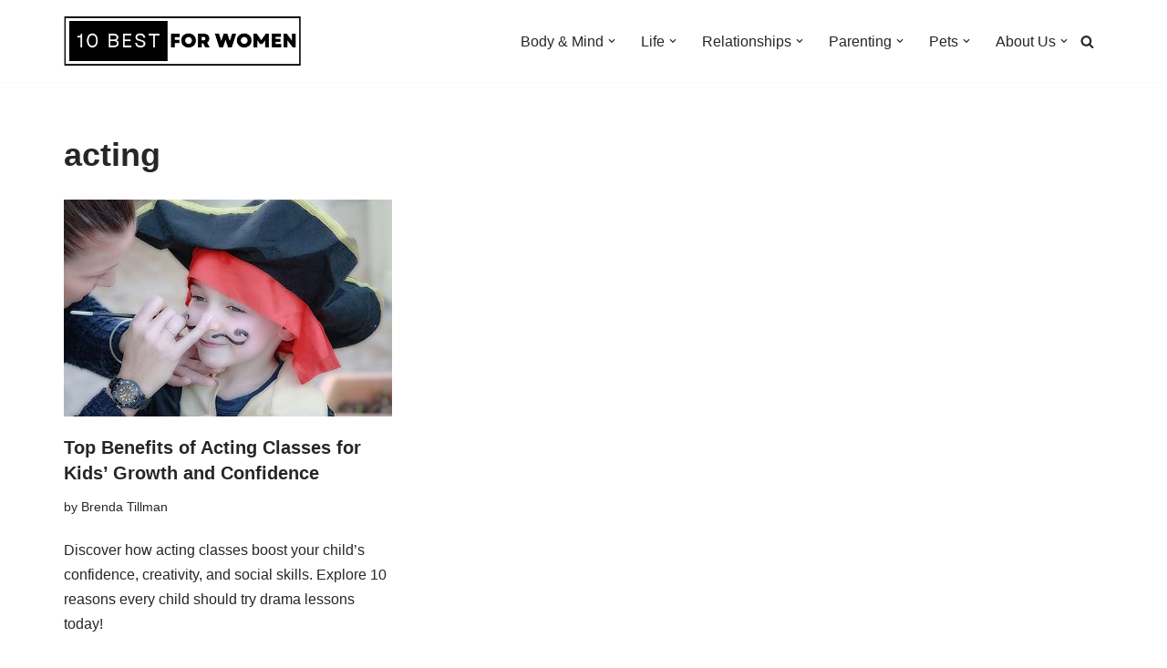

--- FILE ---
content_type: text/html; charset=utf-8
request_url: https://www.google.com/recaptcha/api2/aframe
body_size: 270
content:
<!DOCTYPE HTML><html><head><meta http-equiv="content-type" content="text/html; charset=UTF-8"></head><body><script nonce="jTAOVR3H5rBRiCJIO6XMrA">/** Anti-fraud and anti-abuse applications only. See google.com/recaptcha */ try{var clients={'sodar':'https://pagead2.googlesyndication.com/pagead/sodar?'};window.addEventListener("message",function(a){try{if(a.source===window.parent){var b=JSON.parse(a.data);var c=clients[b['id']];if(c){var d=document.createElement('img');d.src=c+b['params']+'&rc='+(localStorage.getItem("rc::a")?sessionStorage.getItem("rc::b"):"");window.document.body.appendChild(d);sessionStorage.setItem("rc::e",parseInt(sessionStorage.getItem("rc::e")||0)+1);localStorage.setItem("rc::h",'1769768455180');}}}catch(b){}});window.parent.postMessage("_grecaptcha_ready", "*");}catch(b){}</script></body></html>